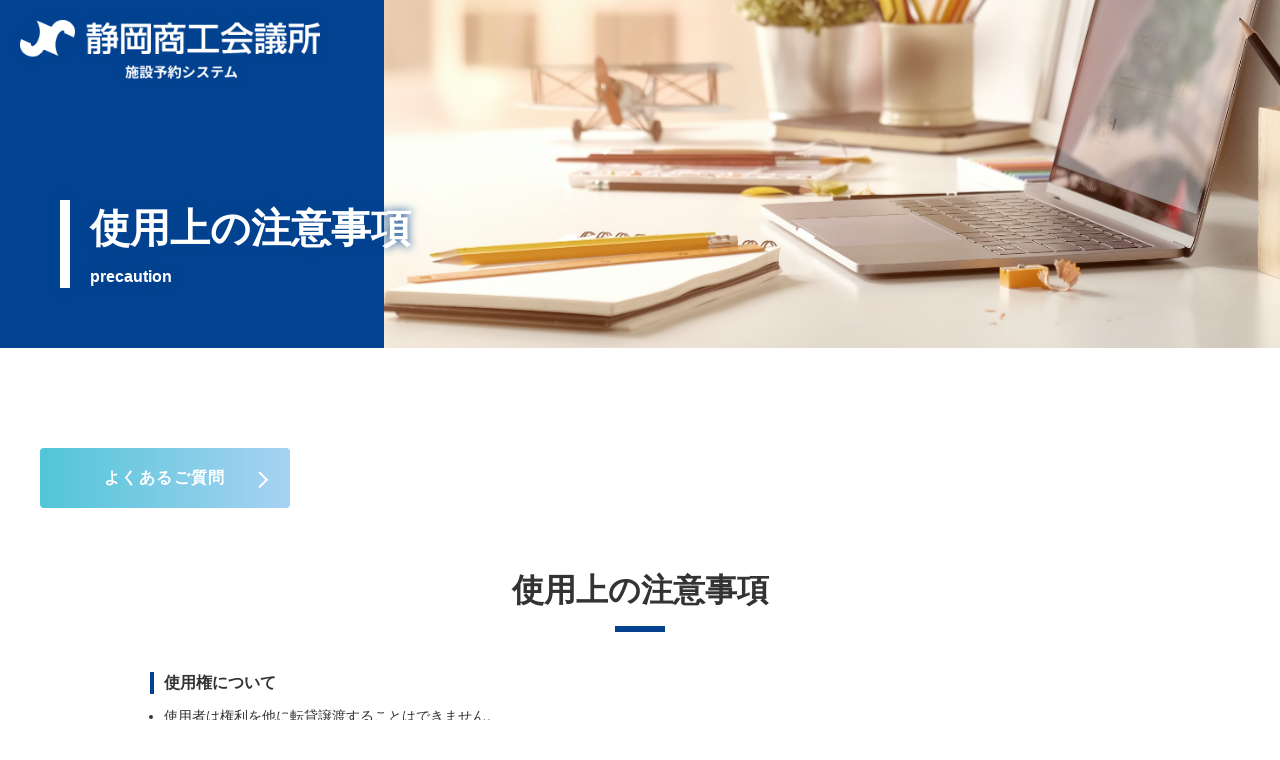

--- FILE ---
content_type: text/html; charset=UTF-8
request_url: https://reserve-shizuoka-cci.jp/precaution
body_size: 12590
content:
<!DOCTYPE html>
<html lang="ja">
<head>
    <title>使用上の注意事項</title>
    <meta charset="UTF-8">
<meta name="viewport" content="width=device-width, initial-scale=1.0">
<meta name="keywords" content="静岡商工会議所、会議室予約">
<meta name="description" content="静岡商工会議所の会議室予約を行えます。">
<meta name="author" content="静岡商工会議所">
<!--sns-->
<meta property="og:type" content="website"><!-- 下層ページは article -->
<meta property="og:site_name" content="静岡商工会議所 会議室予約">
<meta property="og:description" content="静岡商工会議所の会議室予約を行えます。">
<meta property="og:title" content="静岡商工会議所 会議室予約">
<meta name="copyright" content="静岡商工会議所">
<meta property="og:url" content="https://reserve.shizuoka-cci.or.jp/">
<meta property="og:image" content="https://reserve.shizuoka-cci.or.jp/assets/client/common/img/top/main.png">
<!--IE互換モード -->
<!--[if IE] -->
<meta http-equiv="X-UA-Compatible" content="IE=edge">
<!--[endif]-->
<!--image-->
<link rel="shortcut icon" href="/assets/client/favicon.ico">
<link rel="apple-touch-icon-precomposed" href="/assets/client/apple-touch-icon.png" /><!-- スマホ対応サイトの場合のみ必須 -->

<meta name="twitter:card" content="summary_large_image" /><!--随時変更-->
<meta name="pinterest" content="nopin" />
<meta name="format-detection" content="telephone=no,address=no,email=no">
<!--front-->
<script src="/assets/client/common/js/jquery-3.6.0.min.js"></script>
<script src="/assets/client/common/js/common.js"></script>
<link href="/assets/client/common/css/common.css" rel="stylesheet"><!--キャッシュ対策でパラメータ -->

<!-- Google CODE START -->
<!-- GAコード入れる -->
<!-- Google CODE END --></head>
<body>

<header class="header">
  <a href="/"><img src="/assets/client/common/img/logo.png" alt="静岡商工会議所ホームページ"></a>
</header>

<div class="cmn-sectionTitle">
  <h2 class="el_title">
    使用上の注意事項<span>precaution</span>
  </h2>
  <div class="el_img" style="background-image: url('/assets/client/common/img/form/img_reservation.png')"></div>
</div>
<!--cmn-sectionTitle-->

<div class="container">
  
  <div class="precaution">
    
    <span class="linkBtn">
      <a href="/question">よくあるご質問</a>
    </span>
    
    <div class="precaution_wrap">
      <form action="https://reserve-shizuoka-cci.jp/savePrecaution" method="post" name="form" id="form1">
      <input type="hidden" name="_token" value="TlxIn8cxJsNSW96SA8DK2P7xdJ4u1baI1E6pca1Y">        <h3 class="cmn-headTitle_4">
          使用上の注意事項
        </h3>
        <h4 class="cmn-headTitle_3">
          使用権について
        </h4>
        <ul>
          <li>
            使用者は権利を他に転貸譲渡することはできません。
          </li>
        </ul>
        <h4 class="cmn-headTitle_3">
          使用料について
        </h4>
        <ul>
          <li>
            納入された使用料は原則的にお返しいたしません。
          </li>
          <li>
            使用日前に料金改訂した場合は新料金を頂きます。
          </li>
          <li>
            使用時間帯には搬入・搬出の時間も含みます。
          </li>
          <li>
            商業宣伝、入場料、受講料など営業又はこれらに類する目的をもって使用する場合は30%加算させていただきます。
          </li>
        </ul>
        
        <h4 class="cmn-headTitle_3">
          施設使用のお断りについて
        </h4>
        <ul>
          <li>
            マルチ商法、資格商法、催眠商法(SF商法)、内職商法、キャッチセールス、アポイントメントセールス及びこれに類似する催事、政治に関する活動、反社会的な団体等の利用については使用を固くお断りします。また、上記催事が発覚した場合は、速やかに使用を中止して頂きます。
          </li>
          <li>
            他の施設使用者の迷惑になる場合(音量・振動等)など、会館の管理運営上の支障があるときは、使用をお断りすることがあります。
          </li>
        </ul>
        
        <h4 class="cmn-headTitle_3">
          施設使用について
        </h4>
        <ul>
          <li>
            荷物や備品を廊下等共有場所に置かないで下さい。
          </li>
          <li>
            会場内の柱・壁・天井・建具等を損傷する設備の使用及び貼り紙等の掲示はお断りいたします。
          </li>
          <li>
            テープ類・鋲打ち等による貼り紙はできません。
          </li>
          <li>
            会館内の施設・器物を損傷した場合は実費を弁償して頂きます。
          </li>
        </ul>
        
        <h4 class="cmn-headTitle_3">
          飲食について
        </h4>
        <ul>
          <li>
            ケータリング・お持ち込みの場合、ゴミは各自お持ち帰り下さい。
          </li>
        </ul>
        
        <h4 class="cmn-headTitle_3">
          会場名について
        </h4>
        <ul>
          <li>
            会場名は【静岡商工会議所 静岡事務所会館 会議室】として下さい。
          </li>
        </ul>
        <h4 class="cmn-headTitle_3">
          その他
        </h4>
        <ul>
          <li>
            テレビ・ラジオ・新聞・ポスター・チラシ・郵便等で宣伝する場合は事前に原稿を提出して下さい。
          </li>
          <li>
            駐車場は関係者用として2台まで確保いたします。必要な場合は申込み時にお申し出下さい。
          </li>
          <li>
            茶葉・ふきんはご持参下さい。湯のみ等は数に限りがありますので、必要な場合はあらかじめ数をお知らせ下さい。
          </li>
          <li>
            茶器等の使用後は、必ず洗って元の位置にお戻し下さい。
          </li>
          <li>
            ゴミはお持ち帰り下さい。
          </li>
        </ul>
        
        
        <h3 class="cmn-headTitle_4">
          防火管理上の注意事項
        </h3>
        
        <ol>
          <li>
            通路、出入口、非常口には避難の障害となる物品は置かないこと。(通路幅は、1.2m以上確保すること)
          </li>
          <li>
            消防用設備(防火扉・屋内消火栓・消火器等)を設置してある付近には障害となる物品は置かないこと。
          </li>
          <li>
            喫煙は定められた場所(館内では５F喫煙コーナーのみ)で行うこと。
          </li>
          <li>
            火気及び危険物を持ち込まないこと。
          </li>
          <li>
            会場設営におけるパネル・紅白幕等は政令で定める防火性能を有する物を使用すること。
          </li>
          <li>
            定められた定員数を厳守すること。
          </li>
          <li>
            その他防火管理上、当方係員が指示したことは厳守すること。<br>
            <small>※注意事項に違反した場合は使用を中止して頂きます。</small>
          </li>
        </ol>

        <h3 class="cmn-headTitle_4">
          キャンセル料について
        </h3>
        
        <p class="el_text">承認後、一旦納入された使用料は返金致しません。但し、次の場合には、その全額又は一部を返金することがあります。</p>
        <ol>
          <li>
            不可抗力により使用することができなくなった時・・・・・全額返金
          </li>
          <li>
            当会議所の必要により使用承認が取り消された時・・・・・全額返金
          </li>
          <li>
            使用日の1ヶ月前までにキャンセルを申し出た時・・・・・全額返金
          </li>
          <li>
            使用日の2週間前までにキャンセルを申し出た時・・・・・半額返金
          </li>
        </ol>
        
        <table class="formTable">
          <tbody>
          <tr>
            <td>
              <label class="formTable_checkbox">
                <input type="checkbox" name="precautions" value="1"  required="true">上記、使用上の注意事項に同意する
                              </label>
            </td>
          </tr>
          </tbody>
        </table>
        
        <h3 class="cmn-headTitle_4">
          情報利用の目的（個人情報を含む）について
        </h3>
        
        <p class="el_text">
          ※情報利用の目的(個人情報を含む)
        </p>
        <p class="el_text">
          ご記入いただいた情報は、本商工会議所の管理資料とし、商工会議所の各種事業のご案内や提供情報のほか、商取引の促進を目的とする各種事業に利用いたします。
        </p>
        <p class="el_text">
          （商工会議所の事業については、<a href="https://www.shizuoka-cci.or.jp/" class="el_textlink" style="text-decoration: underline; color: #0073A2;">静岡商工会議所ホームページ</a>をご覧ください。）
        </p>
        
        <table class="formTable">
          <tbody>
          <tr>
            <td>
              <label class="formTable_checkbox">
                <input type="checkbox" name="personal_information" value="1"  required="true">上記、情報利用の目的（個人情報を含む）に同意する
                              </label>
            </td>
          </tr>
          </tbody>
        </table>
        
        
        <h3 class="cmn-headTitle_4">
          誓約書
        </h3>
        
        <p class="el_text">
          私（当社）は、静岡県暴力団排除条例に則り,貴殿貴社との一切の取引に関し、以下のとおり誓約します。
        </p>
        
        <ol>
          <li>
            私（当社）は、最力団、暴力団員、暴力団員でなくなった時から5年を経過していない者、
            暴力団関係企業またはこれらに準ずる者ではないことを表明し、将来にわたってもこれらに該当しないことを確約します。
          </li>
          <li>
            私（当社）は、前第1項に違反した場合、貴殿(貴社)が、私(当社)と貴殿(貴社)との間で締結された一切の契約を解除できることを承諾します。
          </li>
          <li>
            私（当社）は、貴社が前第2項によって契約を解除した場合,貴殿貴社)に対して、損害賠償請求その他の責任追及を一切しません。
          </li>
        </ol>
        
        <table class="formTable">
          <tbody>
          <tr>
            <td>
              <label class="formTable_checkbox">
                <input type="checkbox" name="pledge" value="1"  required="true">上記、誓約書に同意する
                              </label>
            </td>
          </tr>
          </tbody>
        </table>
      
      
        <span class="moreBtn">
          <button id="submit">
            施設の予約申請を行う
          </button>
        </span>
      </form>
    </div>
    <!--precaution_wrap-->
  
  </div>
  <!--precaution-->
  
</div>
<!--container-->


<footer class="footer">
  <div class="footer_data">
    <a href="/"><img src="/assets/client/common/img/logo.png" alt="静岡商工会議所ホームページ"></a>
    <div class="el_data">
      静岡事務所　総務企画課<br>
      〒420-0851　静岡市葵区黒金町20-8<br>
      ​TEL  <a href="tel:0542535111">054-253-5111</a>　FAX 054-253-5119<br>
      営業時間　月曜〜金曜 9時〜17時 「祝日・土日・閉館日を除く」
    </div>
  </div>
  <div class="footer_btn">
    <a href="https://www.shizuoka-cci.or.jp/" target="_blank">静岡商工会議所ホームページへ</a>
  </div>
</footer>
<div class="copyright">
  ©2021 ​The Shizuoka Chamber of Commerce & Industry
</div>
</body>
</html>


--- FILE ---
content_type: text/css
request_url: https://reserve-shizuoka-cci.jp/assets/client/common/css/common.css
body_size: 54224
content:
@charset "UTF-8";
/* http://meyerweb.com/eric/tools/css/reset/
v2.0 | 20110126
License: none (public domain)
*/
html, body, div, span, applet, object, iframe,
h1, h2, h3, h4, h5, h6, p, blockquote, pre,
a, abbr, acronym, address, big, cite, code,
del, dfn, em, img, ins, kbd, q, s, samp,
small, strike, strong, sub, sup, tt, var,
b, u, i, center,
dl, dt, dd, ol, ul, li,
fieldset, form, label, legend,
table, caption, tbody, tfoot, thead, tr, th, td,
article, aside, canvas, details, embed,
figure, figcaption, footer, header, hgroup,
menu, nav, output, ruby, section, summary,
time, mark, audio, video {
  margin: 0;
  padding: 0;
  border: 0;
  font-size: 100%;
  font: inherit;
  vertical-align: baseline; }

/* HTML5 display-role reset for older browsers */
article, aside, details, figcaption, figure,
footer, header, hgroup, menu, nav, section {
  display: block; }

body {
  line-height: 1; }

ol, ul {
  list-style: none; }

blockquote, q {
  quotes: none; }

blockquote:before, blockquote:after,
q:before, q:after {
  content: '';
  content: none; }

table {
  border-collapse: collapse;
  border-spacing: 0; }

input, button, textarea, select {
  margin: 0;
  padding: 0;
  background: none;
  border: none;
  border-radius: 0;
  outline: none;
  -webkit-appearance: none;
  -moz-appearance: none;
  appearance: none; }
  input:hover, button:hover, textarea:hover, select:hover {
    cursor: pointer; }

input::-webkit-input-placeholder,
input:-ms-input-placeholder,
input::-moz-placeholder {
  color: #666;
  font-weight: normal; }

* {
  box-sizing: border-box; }

*::-webkit-media-controls-panel {
  display: none !important;
  -webkit-appearance: none; }

*::--webkit-media-controls-play-button {
  display: none !important;
  -webkit-appearance: none; }

*::-webkit-media-controls-start-playback-button {
  display: none !important;
  -webkit-appearance: none; }

html {
  font-size: 62.5%;
  -webkit-text-size-adjust: none; }

body {
  font-family: "Hiragino Sans","ヒラギノ角ゴシック","ヒラギノ角ゴ Pro W3","Hiragino Kaku Gothic Pro","ＭＳ Ｐゴシック","Helvetica Neue",Helvetica,Arial,sans-serif;
  font-size: 1.4em;
  color: #333;
  line-height: 1.4;
  background-color: #FFF;
  font-feature-settings: "palt" 1; }

p {
  line-height: 1.8; }

a:link, a:visited, a:hover, a:link {
  color: #0073A2;
  text-decoration: none; }

img {
  width: 100%;
  height: auto;
  vertical-align: text-bottom;
  display: block; }

.cmn-sectionTitle {
  background-color: #024290;
  padding: 60px;
  padding-top: 200px;
  position: relative; }
  .cmn-sectionTitle .el_title {
    color: #fff;
    font-weight: bold;
    font-size: 4rem;
    border-left: 10px solid #fff;
    padding-left: 20px;
    z-index: 1;
    position: relative;
    filter: drop-shadow(0px 0px 5px #024290); }
    .cmn-sectionTitle .el_title span {
      font-size: 1.6rem;
      display: block;
      margin-top: 10px; }
  .cmn-sectionTitle .el_img {
    position: absolute;
    top: 0;
    right: 0;
    display: block;
    display: inline-block;
    background-color: #ccc;
    background-position: center center;
    background-repeat: no-repeat;
    width: 200px;
    height: 200px;
    border: 1px solid #ccc;
    background-size: cover;
    border: none;
    width: 70%;
    height: 100%; }
  @media screen and (max-width: 1200px) {
    .cmn-sectionTitle {
      padding: 40px;
      padding-top: 100px; }
      .cmn-sectionTitle .el_title {
        font-size: 3rem;
        border-left: 6px solid #fff;
        padding-left: 20px; }
        .cmn-sectionTitle .el_title span {
          font-size: 1.3rem; }
      .cmn-sectionTitle .el_img {
        width: 60%; } }
  @media screen and (max-width: 768px) {
    .cmn-sectionTitle .el_img {
      width: 70%; } }

.cmn-headTitle {
  text-align: center;
  color: #fff;
  font-size: 1.8rem;
  height: 50px;
  line-height: 50px;
  background-color: #024290; }

.cmn-headTitle_2 {
  text-align: center;
  color: #fff;
  font-size: 1.8rem;
  height: 50px;
  line-height: 50px;
  background-color: #608FC7; }

.cmn-headTitle_3 {
  font-size: 1.6rem;
  font-weight: bold;
  border-left: 4px solid #024290;
  padding-left: 10px;
  margin-bottom: 10px; }

.cmn-headTitle_4 {
  margin: 60px 0;
  text-align: center;
  font-size: 3.2rem;
  font-weight: bold;
  position: relative; }
  .cmn-headTitle_4:after {
    content: "";
    position: absolute;
    background-color: #024290;
    width: 50px;
    height: 6px;
    bottom: -20px;
    left: 50%;
    transform: translate(-50%, 0); }

.cmn-headTitle_5 {
  color: #0550AA;
  font-weight: bold;
  font-size: 3.2rem;
  margin-bottom: 20px;
  position: relative; }
  .cmn-headTitle_5:before {
    background-color: #024290;
    display: inline-block;
    height: 3px;
    width: 180px;
    vertical-align: middle;
    margin-right: 20px;
    content: ""; }

.cmn-moreBtn {
  display: block;
  text-align: center; }
  .cmn-moreBtn a {
    text-align: left;
    position: relative;
    display: inline-block;
    line-height: 80px;
    font-size: 2rem;
    transition: opacity 0.5s;
    -moz-transition: opacity 0.5s;
    -webkit-transition: opacity 0.5s;
    -o-transition: opacity 0.5s;
    -ms-transition: opacity 0.5s;
    backface-visibility: hidden;
    font-weight: normal;
    letter-spacing: 1.4px;
    padding: 0 40px;
    min-width: 320px;
    color: #fff;
    background-color: #0550AA;
    border-radius: 4px; }
    .cmn-moreBtn a:hover {
      opacity: 0.5;
      backface-visibility: hidden; }
    .cmn-moreBtn a::before {
      position: absolute;
      content: '';
      width: 14px;
      height: 14px;
      border-right: 4px solid #fff;
      border-bottom: 4px solid #fff;
      transform: rotate(-45deg) translate(0, -50%);
      right: 20px;
      top: 50%; }

.cmn-linkBtn {
  display: block; }
  .cmn-linkBtn a {
    margin-top: 20px;
    text-align: center;
    position: relative;
    display: inline-block;
    line-height: 60px;
    font-size: 1.6rem;
    font-weight: bold;
    transition: opacity 0.5s;
    -moz-transition: opacity 0.5s;
    -webkit-transition: opacity 0.5s;
    -o-transition: opacity 0.5s;
    -ms-transition: opacity 0.5s;
    backface-visibility: hidden;
    letter-spacing: 1.4px;
    padding: 0 30px;
    min-width: 250px;
    color: #fff;
    background: linear-gradient(to right, #52C5D8 0%, #A7D2F2 100%);
    border-radius: 4px; }
    .cmn-linkBtn a:hover {
      opacity: 0.5;
      backface-visibility: hidden; }
    .cmn-linkBtn a::before {
      position: absolute;
      content: '';
      width: 10px;
      height: 10px;
      border-right: 2px solid #fff;
      border-bottom: 2px solid #fff;
      transform: rotate(-45deg) translate(0, -50%);
      right: 20px;
      top: 50%; }
    .cmn-linkBtn a.is-strong {
      font-size: 2.2rem; }

.cmn-cvBtn {
  display: block;
  text-align: center;
  position: fixed;
  top: 0;
  right: 0;
  z-index: 2; }
  .cmn-cvBtn a {
    text-align: left;
    position: relative;
    display: inline-block;
    line-height: 60px;
    font-size: 2rem;
    transition: opacity 0.5s;
    -moz-transition: opacity 0.5s;
    -webkit-transition: opacity 0.5s;
    -o-transition: opacity 0.5s;
    -ms-transition: opacity 0.5s;
    backface-visibility: hidden;
    font-weight: normal;
    letter-spacing: 1.4px;
    padding: 0 20px;
    color: #fff;
    background-color: #0550AA;
    border-radius: 4px; }
    .cmn-cvBtn a:hover {
      opacity: 0.5;
      backface-visibility: hidden; }
  @media screen and (max-width: 768px) {
    .cmn-cvBtn {
      bottom: 0;
      top: auto;
      width: 100%; }
      .cmn-cvBtn a {
        font-size: 1.6rem;
        padding: 0 10px;
        width: 100%;
        display: block;
        text-align: center; }
        .cmn-cvBtn a::before {
          position: absolute;
          content: '';
          width: 10px;
          height: 10px;
          border-right: 2px solid #fff;
          border-bottom: 2px solid #fff;
          transform: rotate(-45deg) translate(0, -50%);
          right: 20px;
          top: 50%; } }

.cmn-calendar_Header {
  margin-bottom: 20px;
  font-size: 1.8rem;
  display: flex;
  justify-content: space-between;
  font-weight: bold; }
  .cmn-calendar_Header_Item {
    display: inline-block;
    color: #024290;
    font-weight: bold;
    font-size: 1.8rem; }
    .cmn-calendar_Header_Item[disabled] {
      color: #ddd;
      pointer-events: none; }
  @media screen and (max-width: 1200px) {
    .cmn-calendar_Header {
      font-size: 1.6rem; }
      .cmn-calendar_Header_Item {
        font-size: 1.6rem; } }
.cmn-calendar_Item {
  position: relative;
  width: 100%;
  border-radius: 10px;
  overflow: hidden;
  border: 2px solid #ccc;
  border-collapse: inherit; }
  .cmn-calendar_Item thead {
    color: #fff;
    font-size: 1.4rem; }
    .cmn-calendar_Item thead th {
      height: 30px;
      background-color: #333;
      vertical-align: middle;
      font-weight: bold; }
  .cmn-calendar_Item tr td {
    height: 80px;
    border-top: 2px solid #ccc;
    border-right: 2px solid #ccc;
    line-height: 1;
    font-weight: bold;
    font-size: 1.6rem;
    vertical-align: bottom; }
    .cmn-calendar_Item tr td label {
      padding: 8px;
      transition: .08s;
      display: flex;
      width: 100%;
      height: 100%;
      align-items: flex-start;
      justify-content: flex-end;
      cursor: pointer; }
      .cmn-calendar_Item tr td label:hover {
        background-color: #608FC7;
        color: #fff; }
    .cmn-calendar_Item tr td input[type=radio] {
      display: none; }
      .cmn-calendar_Item tr td input[type=radio]:checked + label {
        background-color: #608FC7;
        color: #fff; }
  .cmn-calendar_Item tr:first-child td {
    border-top: none; }
  .cmn-calendar_Item_Off {
    color: #eee; }
    .cmn-calendar_Item_Off label {
      cursor: auto !important; }
      .cmn-calendar_Item_Off label:hover {
        background-color: #fff !important;
        color: #eee !important; }
  .cmn-calendar_Item_Sun {
    background-color: #fdeef5; }
  .cmn-calendar_Item_Sat {
    background-color: #e8f4ff;
    border-right: none !important; }
  .cmn-calendar_Item_Today {
    background-color: #FFFCB5; }
  @media screen and (max-width: 1200px) {
    .cmn-calendar_Item tr td {
      font-size: 1.4rem;
      height: 50px; } }

.cmn-timetable_Header {
  margin-bottom: 20px;
  font-size: 1.8rem;
  font-weight: bold;
  text-align: right; }
  @media screen and (max-width: 1200px) {
    .cmn-timetable_Header {
      font-size: 1.6rem; } }
.cmn-timetable_Item {
  position: relative;
  width: 100%;
  border-collapse: inherit;
  border-right: 1px solid #ccc;
  writing-mode: vertical-lr; }
  .cmn-timetable_Item thead {
    color: #fff;
    font-size: 1.4rem; }
    .cmn-timetable_Item thead th {
      width: 80px;
      background-color: #888;
      vertical-align: middle;
      font-weight: bold;
      border-bottom: 1px solid #ccc; }
      .cmn-timetable_Item thead th span {
        writing-mode: horizontal-tb;
        -webkit-writing-mode: horizontal-tb;
        -ms-writing-mode: horizontal-tb;
        width: max-content; }
  .cmn-timetable_Item tr .cmn-timetable_Item_Title {
    height: 40px;
    vertical-align: middle;
    font-weight: bold;
    background-color: #F8F8F8;
    border-top: 1px solid #ccc; }
    .cmn-timetable_Item tr .cmn-timetable_Item_Title span {
      writing-mode: horizontal-tb;
      -webkit-writing-mode: horizontal-tb;
      -ms-writing-mode: horizontal-tb;
      width: max-content; }
  .cmn-timetable_Item tr td {
    writing-mode: horizontal-tb;
    -webkit-writing-mode: horizontal-tb;
    -ms-writing-mode: horizontal-tb;
    height: 80px;
    line-height: 1;
    font-weight: bold;
    font-size: 2.4rem;
    vertical-align: bottom;
    border-bottom: 1px solid #ccc;
    color: #024290; }
    .cmn-timetable_Item tr td label {
      padding: 8px;
      transition: .08s;
      display: flex;
      width: 100%;
      height: 100%;
      align-items: center;
      justify-content: center;
      cursor: pointer; }
      .cmn-timetable_Item tr td label:hover {
        background-color: #608FC7;
        color: #fff; }
    .cmn-timetable_Item tr td input[type=radio] {
      display: none; }
      .cmn-timetable_Item tr td input[type=radio]:checked + label {
        background-color: #608FC7;
        color: #fff; }
  .cmn-timetable_Item_Off {
    color: #888 !important; }
    .cmn-timetable_Item_Off label {
      cursor: auto !important; }
      .cmn-timetable_Item_Off label:hover {
        background-color: #fff !important;
        color: #888 !important; }
  @media screen and (max-width: 1200px) {
    .cmn-timetable_Item thead {
      font-size: 1.2rem; }
      .cmn-timetable_Item thead th {
        width: 60px; }
    .cmn-timetable_Item tr .cmn-timetable_Item_Title {
      font-size: 1.2rem; }
    .cmn-timetable_Item tr td {
      height: 50px;
      font-size: 2rem; } }

.cmn-table {
  background-color: #fff;
  width: 100%;
  border: 1px solid #ccc;
  box-shadow: 0 0 5px 1px #ededed;
  margin-bottom: 40px; }
  .cmn-table table, .cmn-table tbody {
    width: 100%; }
  .cmn-table tr {
    border-bottom: 1px solid #ccc; }
    .cmn-table tr > th:first-child {
      position: sticky;
      left: 0; }
  .cmn-table th {
    background-color: #F8F8F8;
    font-weight: bold;
    font-size: 1.6rem;
    padding: 10px;
    text-align: left; }
  .cmn-table td {
    padding: 10px; }
    .cmn-table td.head {
      font-weight: bold; }
  @media screen and (max-width: 768px) {
    .cmn-table {
      width: 100%;
      overflow-y: scroll; }
      .cmn-table table {
        width: 1000px; } }

.js-modalBtn {
  color: #0073A2;
  text-decoration: underline;
  cursor: pointer; }

.js-modalBox {
  display: none;
  height: 100vh;
  position: fixed;
  top: 0;
  left: 0;
  width: 100%;
  z-index: 2; }
  .js-modalBox .el_bg {
    background: rgba(0, 0, 0, 0.4);
    height: 100vh;
    position: absolute;
    width: 100%; }
  .js-modalBox .el_cont {
    height: 90%;
    background: #fff;
    left: 50%;
    padding: 40px;
    position: absolute;
    top: 50%;
    transform: translate(-50%, -50%);
    width: 60%;
    overflow-y: scroll; }
  .js-modalBox .el_close {
    width: 40px;
    height: 40px;
    display: block;
    position: absolute;
    right: 20%;
    top: 2.5%;
    z-index: 1;
    color: #024290;
    border-radius: 50%;
    border: 1px solid #024290;
    transition: all 0.5s;
    -moz-transition: all 0.5s;
    -webkit-transition: all 0.5s;
    -o-transition: all 0.5s;
    -ms-transition: all 0.5s;
    backface-visibility: hidden;
    text-align: center;
    line-height: 36px;
    cursor: pointer;
    background-color: #fff; }
    .js-modalBox .el_close:after {
      font-size: 3rem;
      content: "×"; }
  @media screen and (max-width: 768px) {
    .js-modalBox .el_cont {
      width: 90%;
      height: 80%;
      padding: 40px 20px 0; }
    .js-modalBox .el_close {
      right: 8%;
      top: 11%; } }

.container {
  max-width: 1200px;
  width: 100%;
  margin-right: auto;
  margin-left: auto;
  padding-bottom: 80px; }
  @media screen and (max-width: 1200px) {
    .container {
      padding: 0 20px 60px; } }

.l-grid {
  display: -ms-flexbox;
  display: -webkit-box;
  display: -webkit-flex;
  display: flex;
  -ms-flex-wrap: wrap;
  -webkit-flex-wrap: wrap;
  flex-wrap: wrap;
  justify-content: space-between; }

@media screen and (min-width: 768px) {
  .col_1 {
    width: 8.3333333333%; }

  .col_2 {
    width: 16.6666666667%; }

  .col_3 {
    width: 25%; }

  .col_4 {
    width: 33.3333333333%; }

  .col_5 {
    width: 41.6666666667%; }

  .col_6 {
    width: 50%; }

  .col_7 {
    width: 58.3333333333%; }

  .col_8 {
    width: 66.6666666667%; }

  .col_9 {
    width: 75%; }

  .col_10 {
    width: 83.3333333333%; }

  .col_11 {
    width: 91.6666666667%; }

  .col_12 {
    width: 100%; } }
@media screen and (max-width: 768px) {
  .col_sm_1 {
    width: 8.3333333333%; }

  .col_sm_2 {
    width: 16.6666666667%; }

  .col_sm_3 {
    width: 25%; }

  .col_sm_4 {
    width: 33.3333333333%; }

  .col_sm_5 {
    width: 41.6666666667%; }

  .col_sm_6 {
    width: 50%; }

  .col_sm_7 {
    width: 58.3333333333%; }

  .col_sm_8 {
    width: 66.6666666667%; }

  .col_sm_9 {
    width: 75%; }

  .col_sm_10 {
    width: 83.3333333333%; }

  .col_sm_11 {
    width: 91.6666666667%; }

  .col_sm_12 {
    width: 100%; } }
.mgt-0 {
  margin-top: 0px !important; }

.pdt-0 {
  padding-top: 0px !important; }

.mgb-0 {
  margin-bottom: 0px !important; }

.pdb-0 {
  padding-bottom: 0px !important; }

.mgl-0 {
  margin-left: 0px !important; }

.pdl-0 {
  padding-left: 0px !important; }

.mgr-0 {
  margin-right: 0px !important; }

.pdr-0 {
  padding-right: 0px !important; }

.mgt-10 {
  margin-top: 10px !important; }

.pdt-10 {
  padding-top: 10px !important; }

.mgb-10 {
  margin-bottom: 10px !important; }

.pdb-10 {
  padding-bottom: 10px !important; }

.mgl-10 {
  margin-left: 10px !important; }

.pdl-10 {
  padding-left: 10px !important; }

.mgr-10 {
  margin-right: 10px !important; }

.pdr-10 {
  padding-right: 10px !important; }

.mgt-20 {
  margin-top: 20px !important; }

.pdt-20 {
  padding-top: 20px !important; }

.mgb-20 {
  margin-bottom: 20px !important; }

.pdb-20 {
  padding-bottom: 20px !important; }

.mgl-20 {
  margin-left: 20px !important; }

.pdl-20 {
  padding-left: 20px !important; }

.mgr-20 {
  margin-right: 20px !important; }

.pdr-20 {
  padding-right: 20px !important; }

.mgt-30 {
  margin-top: 30px !important; }

.pdt-30 {
  padding-top: 30px !important; }

.mgb-30 {
  margin-bottom: 30px !important; }

.pdb-30 {
  padding-bottom: 30px !important; }

.mgl-30 {
  margin-left: 30px !important; }

.pdl-30 {
  padding-left: 30px !important; }

.mgr-30 {
  margin-right: 30px !important; }

.pdr-30 {
  padding-right: 30px !important; }

.mgt-40 {
  margin-top: 40px !important; }

.pdt-40 {
  padding-top: 40px !important; }

.mgb-40 {
  margin-bottom: 40px !important; }

.pdb-40 {
  padding-bottom: 40px !important; }

.mgl-40 {
  margin-left: 40px !important; }

.pdl-40 {
  padding-left: 40px !important; }

.mgr-40 {
  margin-right: 40px !important; }

.pdr-40 {
  padding-right: 40px !important; }

.mgt-50 {
  margin-top: 50px !important; }

.pdt-50 {
  padding-top: 50px !important; }

.mgb-50 {
  margin-bottom: 50px !important; }

.pdb-50 {
  padding-bottom: 50px !important; }

.mgl-50 {
  margin-left: 50px !important; }

.pdl-50 {
  padding-left: 50px !important; }

.mgr-50 {
  margin-right: 50px !important; }

.pdr-50 {
  padding-right: 50px !important; }

.mgt-60 {
  margin-top: 60px !important; }

.pdt-60 {
  padding-top: 60px !important; }

.mgb-60 {
  margin-bottom: 60px !important; }

.pdb-60 {
  padding-bottom: 60px !important; }

.mgl-60 {
  margin-left: 60px !important; }

.pdl-60 {
  padding-left: 60px !important; }

.mgr-60 {
  margin-right: 60px !important; }

.pdr-60 {
  padding-right: 60px !important; }

.mgt-70 {
  margin-top: 70px !important; }

.pdt-70 {
  padding-top: 70px !important; }

.mgb-70 {
  margin-bottom: 70px !important; }

.pdb-70 {
  padding-bottom: 70px !important; }

.mgl-70 {
  margin-left: 70px !important; }

.pdl-70 {
  padding-left: 70px !important; }

.mgr-70 {
  margin-right: 70px !important; }

.pdr-70 {
  padding-right: 70px !important; }

.mgt-80 {
  margin-top: 80px !important; }

.pdt-80 {
  padding-top: 80px !important; }

.mgb-80 {
  margin-bottom: 80px !important; }

.pdb-80 {
  padding-bottom: 80px !important; }

.mgl-80 {
  margin-left: 80px !important; }

.pdl-80 {
  padding-left: 80px !important; }

.mgr-80 {
  margin-right: 80px !important; }

.pdr-80 {
  padding-right: 80px !important; }

.mgt-90 {
  margin-top: 90px !important; }

.pdt-90 {
  padding-top: 90px !important; }

.mgb-90 {
  margin-bottom: 90px !important; }

.pdb-90 {
  padding-bottom: 90px !important; }

.mgl-90 {
  margin-left: 90px !important; }

.pdl-90 {
  padding-left: 90px !important; }

.mgr-90 {
  margin-right: 90px !important; }

.pdr-90 {
  padding-right: 90px !important; }

.mgt-100 {
  margin-top: 100px !important; }

.pdt-100 {
  padding-top: 100px !important; }

.mgb-100 {
  margin-bottom: 100px !important; }

.pdb-100 {
  padding-bottom: 100px !important; }

.mgl-100 {
  margin-left: 100px !important; }

.pdl-100 {
  padding-left: 100px !important; }

.mgr-100 {
  margin-right: 100px !important; }

.pdr-100 {
  padding-right: 100px !important; }

.mgt-110 {
  margin-top: 110px !important; }

.pdt-110 {
  padding-top: 110px !important; }

.mgb-110 {
  margin-bottom: 110px !important; }

.pdb-110 {
  padding-bottom: 110px !important; }

.mgl-110 {
  margin-left: 110px !important; }

.pdl-110 {
  padding-left: 110px !important; }

.mgr-110 {
  margin-right: 110px !important; }

.pdr-110 {
  padding-right: 110px !important; }

.mgt-120 {
  margin-top: 120px !important; }

.pdt-120 {
  padding-top: 120px !important; }

.mgb-120 {
  margin-bottom: 120px !important; }

.pdb-120 {
  padding-bottom: 120px !important; }

.mgl-120 {
  margin-left: 120px !important; }

.pdl-120 {
  padding-left: 120px !important; }

.mgr-120 {
  margin-right: 120px !important; }

.pdr-120 {
  padding-right: 120px !important; }

.mgt-130 {
  margin-top: 130px !important; }

.pdt-130 {
  padding-top: 130px !important; }

.mgb-130 {
  margin-bottom: 130px !important; }

.pdb-130 {
  padding-bottom: 130px !important; }

.mgl-130 {
  margin-left: 130px !important; }

.pdl-130 {
  padding-left: 130px !important; }

.mgr-130 {
  margin-right: 130px !important; }

.pdr-130 {
  padding-right: 130px !important; }

.mgt-140 {
  margin-top: 140px !important; }

.pdt-140 {
  padding-top: 140px !important; }

.mgb-140 {
  margin-bottom: 140px !important; }

.pdb-140 {
  padding-bottom: 140px !important; }

.mgl-140 {
  margin-left: 140px !important; }

.pdl-140 {
  padding-left: 140px !important; }

.mgr-140 {
  margin-right: 140px !important; }

.pdr-140 {
  padding-right: 140px !important; }

.mgt-150 {
  margin-top: 150px !important; }

.pdt-150 {
  padding-top: 150px !important; }

.mgb-150 {
  margin-bottom: 150px !important; }

.pdb-150 {
  padding-bottom: 150px !important; }

.mgl-150 {
  margin-left: 150px !important; }

.pdl-150 {
  padding-left: 150px !important; }

.mgr-150 {
  margin-right: 150px !important; }

.pdr-150 {
  padding-right: 150px !important; }

.mgt-160 {
  margin-top: 160px !important; }

.pdt-160 {
  padding-top: 160px !important; }

.mgb-160 {
  margin-bottom: 160px !important; }

.pdb-160 {
  padding-bottom: 160px !important; }

.mgl-160 {
  margin-left: 160px !important; }

.pdl-160 {
  padding-left: 160px !important; }

.mgr-160 {
  margin-right: 160px !important; }

.pdr-160 {
  padding-right: 160px !important; }

.mgt-170 {
  margin-top: 170px !important; }

.pdt-170 {
  padding-top: 170px !important; }

.mgb-170 {
  margin-bottom: 170px !important; }

.pdb-170 {
  padding-bottom: 170px !important; }

.mgl-170 {
  margin-left: 170px !important; }

.pdl-170 {
  padding-left: 170px !important; }

.mgr-170 {
  margin-right: 170px !important; }

.pdr-170 {
  padding-right: 170px !important; }

.mgt-180 {
  margin-top: 180px !important; }

.pdt-180 {
  padding-top: 180px !important; }

.mgb-180 {
  margin-bottom: 180px !important; }

.pdb-180 {
  padding-bottom: 180px !important; }

.mgl-180 {
  margin-left: 180px !important; }

.pdl-180 {
  padding-left: 180px !important; }

.mgr-180 {
  margin-right: 180px !important; }

.pdr-180 {
  padding-right: 180px !important; }

.mgt-190 {
  margin-top: 190px !important; }

.pdt-190 {
  padding-top: 190px !important; }

.mgb-190 {
  margin-bottom: 190px !important; }

.pdb-190 {
  padding-bottom: 190px !important; }

.mgl-190 {
  margin-left: 190px !important; }

.pdl-190 {
  padding-left: 190px !important; }

.mgr-190 {
  margin-right: 190px !important; }

.pdr-190 {
  padding-right: 190px !important; }

.mgt-200 {
  margin-top: 200px !important; }

.pdt-200 {
  padding-top: 200px !important; }

.mgb-200 {
  margin-bottom: 200px !important; }

.pdb-200 {
  padding-bottom: 200px !important; }

.mgl-200 {
  margin-left: 200px !important; }

.pdl-200 {
  padding-left: 200px !important; }

.mgr-200 {
  margin-right: 200px !important; }

.pdr-200 {
  padding-right: 200px !important; }

.align-left {
  text-align: left; }

.align-center {
  text-align: center; }

.align-right {
  text-align: right; }

.bold {
  font-weight: bold; }

.float-left {
  float: left; }

.float-right {
  float: right; }

br.smp {
  display: none; }
  @media screen and (max-width: 768px) {
    br.smp {
      display: inline; } }

br.pc {
  display: inline; }
  @media screen and (max-width: 768px) {
    br.pc {
      display: none; } }

.header {
  position: absolute;
  z-index: 1;
  top: 20px;
  left: 20px; }
  .header img {
    width: 300px;
    height: auto;
    filter: drop-shadow(0px 0px 5px #024290); }
  @media screen and (max-width: 1200px) {
    .header img {
      width: 200px; } }

.footer {
  position: relative;
  width: 100%;
  background-color: #024290;
  color: #fff;
  font-size: 1.8rem;
  padding: 60px 40px 0;
  height: 250px; }
  .footer_data {
    *zoom: 1; }
    .footer_data:before, .footer_data:after {
      content: "";
      clear: both;
      display: table; }
    .footer_data .el_data {
      float: left;
      padding-left: 40px; }
    .footer_data img {
      width: 300px;
      height: auto;
      float: left; }
  .footer a {
    color: #fff; }
  .footer_btn {
    position: absolute;
    top: 80px;
    right: 40px; }
    .footer_btn a {
      background-color: #002F67;
      padding: 20px;
      border-radius: 4px;
      transition: opacity 0.5s;
      -moz-transition: opacity 0.5s;
      -webkit-transition: opacity 0.5s;
      -o-transition: opacity 0.5s;
      -ms-transition: opacity 0.5s;
      backface-visibility: hidden; }
      .footer_btn a:hover {
        opacity: 0.5;
        backface-visibility: hidden; }
  @media screen and (max-width: 1200px) {
    .footer {
      font-size: 1.6rem; }
      .footer_data .el_data {
        float: none;
        padding-left: 0; }
      .footer_data img {
        width: 200px;
        float: none;
        margin-bottom: 20px; } }
  @media screen and (max-width: 768px) {
    .footer {
      padding: 40px 20px;
      height: auto; }
      .footer_btn {
        position: static; }
      .footer_data {
        margin-bottom: 40px; } }

.copyright {
  background-color: #002F67;
  text-align: center;
  color: #fff;
  font-size: 2rem;
  padding: 20px 0; }
  @media screen and (max-width: 1200px) {
    .copyright {
      font-size: 1.6rem; } }
  @media screen and (max-width: 768px) {
    .copyright {
      font-size: 1.2rem; } }

.top_main {
  display: inline-block;
  background-color: #ccc;
  background-position: center center;
  background-repeat: no-repeat;
  width: 200px;
  height: 200px;
  border: 1px solid #ccc;
  background-size: cover;
  height: 0;
  width: 100%;
  padding-bottom: 26%; }
  @media screen and (max-width: 768px) {
    .top_main {
      padding-bottom: 40%; } }

.top_title {
  background-color: #fff;
  padding-top: 60px;
  margin-top: -100px;
  z-index: 1;
  position: relative;
  margin-bottom: 40px; }
  .top_title img {
    width: 530px;
    height: auto;
    margin: auto; }
  @media screen and (max-width: 768px) {
    .top_title {
      margin-top: -80px;
      padding-top: 40px;
      margin-bottom: 20px; }
      .top_title img {
        max-width: 80%;
        width: 330px; } }

.top_text {
  width: 90%;
  max-width: 900px;
  margin: auto;
  font-size: 1.8rem; }
  @media screen and (max-width: 768px) {
    .top_text {
      font-size: 1.6rem; } }

.top_feature_cont .el_title {
  text-align: center;
  color: #024290;
  font-size: 2rem;
  font-weight: bold;
  margin-bottom: 20px; }
.top_feature_cont .el_list {
  display: -ms-flexbox;
  display: -webkit-box;
  display: -webkit-flex;
  display: flex;
  -ms-flex-wrap: wrap;
  -webkit-flex-wrap: wrap;
  flex-wrap: wrap;
  justify-content: space-between; }
  .top_feature_cont .el_list .el_item {
    width: 49%;
    text-align: center;
    background-color: #F8FEFF;
    border: 1px solid #efefef;
    border-radius: 5px;
    position: relative;
    padding: 20px 0;
    overflow: hidden;
    margin-bottom: 20px; }
    .top_feature_cont .el_list .el_item:before {
      content: "";
      border: 22px solid #E4F7FA;
      border-right: 22px solid transparent;
      border-bottom: 22px solid transparent;
      position: absolute;
      top: 0;
      left: 0; }
    .top_feature_cont .el_list .el_item img {
      width: 80px;
      height: 80px;
      display: inline-block;
      margin-bottom: 10px; }
    .top_feature_cont .el_list .el_item .el_text {
      font-size: 2rem;
      line-height: 1.6;
      color: #024290;
      font-weight: bold; }
@media screen and (max-width: 768px) {
  .top_feature_cont {
    max-width: 500px;
    margin: auto; }
    .top_feature_cont .el_list {
      display: block; }
      .top_feature_cont .el_list .el_item {
        width: 100%;
        margin-bottom: 10px; } }

.top_exterior .el_list {
  display: -ms-flexbox;
  display: -webkit-box;
  display: -webkit-flex;
  display: flex;
  -ms-flex-wrap: wrap;
  -webkit-flex-wrap: wrap;
  flex-wrap: wrap;
  justify-content: space-between; }
  .top_exterior .el_list img {
    width: 49%;
    height: auto; }
  @media screen and (max-width: 768px) {
    .top_exterior .el_list {
      display: block; }
      .top_exterior .el_list img {
        width: 100%;
        margin-bottom: 10px; } }

.top_about_table {
  border: 4px solid #efefef;
  border-radius: 6px;
  padding: 40px; }
  .top_about_table .map_img {
    width: 420px;
    height: auto;
    box-shadow: 0 0 5px 1px #ededed;
    margin: 20px 0 10px; }
  .top_about_table .map_link {
    display: inline-block; }
    .top_about_table .map_link a {
      margin-left: 20px;
      line-height: 40px;
      padding: 0 10px;
      padding-right: 30px;
      min-width: auto;
      font-size: 1.4rem; }
      .top_about_table .map_link a::before {
        right: 10px; }
@media screen and (max-width: 768px) {
  .top_about_table.formTable {
    margin-bottom: 0; }
  .top_about .map_img {
    width: 100%; } }

.top_venue {
  background-color: #F2F8FF;
  padding-top: 10px; }
  .top_venue_cont {
    display: -ms-flexbox;
    display: -webkit-box;
    display: -webkit-flex;
    display: flex;
    -ms-flex-wrap: wrap;
    -webkit-flex-wrap: wrap;
    flex-wrap: wrap;
    justify-content: space-between;
    margin-bottom: 40px; }
    .top_venue_cont .el_box {
      width: 49%;
      height: auto; }
    .top_venue_cont .el_text {
      margin-top: 10px; }
  @media screen and (max-width: 768px) {
    .top_venue_cont {
      display: block; }
      .top_venue_cont .el_box {
        width: 100%; }
        .top_venue_cont .el_box:first-of-type {
          margin-bottom: 40px; } }

.venue_thumbnail_item .featured_img {
  margin-bottom: 10px;
  overflow: hidden; }
  .venue_thumbnail_item .featured_img img {
    border-radius: 4px; }
.venue_thumbnail_item .subimage {
  display: -ms-flexbox;
  display: -webkit-box;
  display: -webkit-flex;
  display: flex;
  -ms-flex-wrap: wrap;
  -webkit-flex-wrap: wrap;
  flex-wrap: wrap;
  justify-content: space-between; }
  .venue_thumbnail_item .subimage li {
    width: 32%; }
    .venue_thumbnail_item .subimage li img {
      border-radius: 4px;
      height: auto;
      width: 100%; }
    .venue_thumbnail_item .subimage li.selected img {
      opacity: .6;
      border: 2px solid #024290; }

.venue_layout img {
  box-shadow: 0 0 5px 1px #ededed; }

.inputForm {
  padding-top: 80px; }
  .inputForm_text {
    margin-bottom: 80px;
    font-size: 1.6rem;
    font-weight: bold; }
    .inputForm_text.is-center {
      text-align: center; }
  @media screen and (max-width: 1200px) {
    .inputForm {
      padding-top: 60px; }
      .inputForm_text {
        font-size: 1.4rem;
        margin-bottom: 40px; } }
  @media screen and (max-width: 768px) {
    .inputForm {
      padding-top: 40px; } }

.inputForm_step {
  margin-bottom: 60px; }
  .inputForm_step ol {
    width: 100%;
    display: flex; }
    .inputForm_step ol li {
      width: 33.3333%;
      position: relative;
      background-color: #EEE;
      color: #aaa;
      height: 80px;
      line-height: 80px;
      font-size: 1.8rem;
      font-weight: bold;
      text-align: center; }
      .inputForm_step ol li .el_wrap:after {
        z-index: 2;
        content: '';
        position: absolute;
        border: 40px solid transparent;
        border-left: 40px solid #EEE;
        top: 0;
        right: -80px; }
      .inputForm_step ol li:after {
        content: '';
        position: absolute;
        z-index: 1;
        border: 44px solid transparent;
        border-left: 44px solid #fff;
        top: -4px;
        right: -88px; }
      .inputForm_step ol li:last-of-type:after {
        display: none; }
      .inputForm_step ol li.current {
        color: #024290;
        background-color: #F2F8FF; }
        .inputForm_step ol li.current .el_wrap:after {
          border-left: 40px solid #F2F8FF; }
        .inputForm_step ol li.current:last-of-type:after {
          display: none; }
  @media screen and (max-width: 1200px) {
    .inputForm_step {
      margin-bottom: 20px; }
      .inputForm_step ol li {
        font-size: 1.4rem;
        height: 60px;
        line-height: 60px; }
        .inputForm_step ol li .el_wrap:after {
          border: 30px solid transparent;
          border-left: 30px solid #EEE;
          right: -60px; }
        .inputForm_step ol li:after {
          border: 34px solid transparent;
          border-left: 34px solid #fff;
          top: -4px;
          right: -68px; }
        .inputForm_step ol li.current .el_wrap:after {
          border-left: 30px solid #F2F8FF; } }
  @media screen and (max-width: 768px) {
    .inputForm_step ol li {
      padding-left: 20px; }
      .inputForm_step ol li:nth-of-type(2) {
        padding-left: 40px; }
      .inputForm_step ol li .el_pc {
        display: none; } }

.formEquipment {
  padding-bottom: 20px; }
  .formEquipment_wrap {
    display: flex;
    justify-content: space-between;
    width: 100%; }
  .formEquipment_Item {
    width: 32%;
    border-top: 1px solid #ccc; }
    .formEquipment_Item tr th {
      font-weight: bold;
      font-size: 1.6rem;
      height: 50px;
      vertical-align: middle;
      width: 150px;
      background-color: #F8F8F8;
      border-bottom: 1px solid #ccc;
      border-left: 1px solid #ccc; }
    .formEquipment_Item tr td {
      font-size: 1.6rem;
      height: 50px;
      vertical-align: middle;
      border-bottom: 1px solid #ccc;
      border-right: 1px solid #ccc;
      padding-left: 10px; }
  .formEquipment_select {
    height: 50px;
    line-height: 50px;
    overflow: hidden;
    width: 100%;
    position: relative; }
    .formEquipment_select::before {
      position: absolute;
      content: '';
      top: 18px;
      right: 15px;
      width: 6px;
      height: 6px;
      border-left: 4px solid #888;
      border-bottom: 4px solid #888;
      transform: rotate(-45deg); }
  .formEquipment select {
    width: 100%;
    height: 100%;
    font-size: 1.6rem;
    z-index: 1;
    position: relative; }
  .formEquipment input[type="checkbox"] {
    position: relative;
    display: inline-block;
    width: 30px;
    height: 30px;
    border-radius: 3px;
    vertical-align: middle;
    margin-right: 10px;
    background: #FFF;
    border: 1px solid #ccc; }
    .formEquipment input[type="checkbox"]::before {
      position: absolute;
      content: '';
      top: 6px;
      left: 5px;
      width: 14px;
      height: 8px;
      border-left: 4px solid #ddd;
      border-bottom: 4px solid #ddd;
      transform: rotate(-45deg); }
  .formEquipment input[type="checkbox"]:checked {
    background: #024290; }
    .formEquipment input[type="checkbox"]:checked::before {
      border-left: 4px solid #fff;
      border-bottom: 4px solid #fff; }
  .formEquipment_checkbox {
    display: inline-block;
    cursor: pointer; }
  @media screen and (max-width: 1200px) {
    .formEquipment {
      padding-bottom: 0; }
      .formEquipment_wrap {
        flex-wrap: wrap; }
      .formEquipment_Item {
        width: 49%;
        margin-bottom: 20px; }
        .formEquipment_Item tr th, .formEquipment_Item tr td {
          font-size: 1.4rem; } }
  @media screen and (max-width: 768px) {
    .formEquipment_wrap {
      display: block; }
    .formEquipment_Item {
      width: 100%; }
      .formEquipment_Item tr th {
        width: 120px; } }

.inputForm_fee {
  width: 100%;
  max-width: 980px;
  margin: auto; }
  .inputForm_fee_title {
    font-size: 1.2rem;
    display: inline-block;
    background-color: #888;
    border-top-right-radius: 4px;
    padding: 2px 10px;
    color: #fff; }
  .inputForm_fee.is-total {
    padding-top: 60px;
    border-top: 1px solid #ddd; }
  .inputForm_fee_wrap {
    display: flex;
    background-color: #F8F8F8;
    padding: 20px;
    border-radius: 10px;
    width: 100%;
    max-width: 630px;
    margin-bottom: 60px; }
    .inputForm_fee_wrap.is-total {
      background-color: #F2F8FF; }
    .inputForm_fee_wrap table {
      width: 50%;
      font-size: 1.3rem; }
      .inputForm_fee_wrap table:first-of-type {
        border-right: 2px solid #eee; }
      .inputForm_fee_wrap table th {
        font-weight: bold;
        height: 30px; }
        .inputForm_fee_wrap table th.is-member {
          color: #024290; }
      .inputForm_fee_wrap table td {
        height: 30px; }
      .inputForm_fee_wrap table .el_total {
        font-weight: bold;
        text-align: right; }
        .inputForm_fee_wrap table .el_total strong {
          font-size: 1.8rem; }
  @media screen and (max-width: 768px) {
    .inputForm_fee_wrap {
      display: block;
      margin-bottom: 40px; }
      .inputForm_fee_wrap table {
        width: 100%; }
        .inputForm_fee_wrap table:first-of-type {
          border-right: none;
          border-bottom: 2px solid #eee;
          padding-bottom: 20px;
          margin-bottom: 20px; } }

.inputForm_Btn {
  width: 100%;
  max-width: 980px;
  margin: auto;
  padding-bottom: 60px; }
  .inputForm_Btn_item {
    display: inline-block;
    border-radius: 4px;
    color: #fff;
    padding: 5px 15px;
    font-weight: bold;
    font-size: 1.8rem;
    transition: opacity 0.5s;
    -moz-transition: opacity 0.5s;
    -webkit-transition: opacity 0.5s;
    -o-transition: opacity 0.5s;
    -ms-transition: opacity 0.5s;
    backface-visibility: hidden;
    cursor: pointer; }
    .inputForm_Btn_item:hover {
      opacity: 0.5;
      backface-visibility: hidden; }
    .inputForm_Btn_item span {
      display: inline-block;
      width: 18px;
      height: 18px;
      text-align: center;
      line-height: 18px;
      font-size: 1.2rem;
      background-color: #fff;
      color: #024290;
      border-radius: 50%;
      margin-left: 10px;
      vertical-align: text-bottom; }
  .inputForm_Btn .is-add {
    background-color: #024290; }
  .inputForm_Btn .is-delete {
    background-color: #888;
    margin-left: 10px; }
    .inputForm_Btn .is-delete span {
      color: #888; }
  @media screen and (max-width: 768px) {
    .inputForm_Btn_item {
      font-size: 1.6rem;
      padding: 5px 10px; }
      .inputForm_Btn_item span {
        margin-left: 8px; }
    .inputForm_Btn .is-delete {
      margin-left: 8px; } }

.formTable {
  width: 100%;
  max-width: 980px;
  margin: 40px auto 40px;
  /* IE */
  /* Edge */ }
  .formTable input, .formTable textarea, .formTable select {
    font-size: 16px;
    color: #333; }
    .formTable input.is-alert, .formTable textarea.is-alert, .formTable select.is-alert {
      background-color: #FFF7F7 !important; }
  .formTable .formTable input[type="text"],
  .formTable .formTable input[type="number"],
  .formTable .formTable input[type="time"],
  .formTable .formTable textarea {
    border-radius: 4px;
    padding: 0 15px;
    height: 50px;
    line-height: 50px;
    display: block;
    background: #F8F8F8;
    border: 1px solid #ddd; }
  .formTable tr {
    margin-bottom: 20px;
    display: block; }
  .formTable_th {
    display: block;
    font-size: 16px;
    vertical-align: text-top;
    text-align: left;
    margin-bottom: 10px; }
    .formTable_th_text {
      font-weight: bold;
      display: block; }
    .formTable_th_mark {
      color: #024290;
      font-weight: normal;
      background-color: #F2F8FF;
      font-size: 1rem;
      border-radius: 4px;
      display: inline-block;
      vertical-align: middle;
      margin-left: 5px;
      padding: 2px; }
      .formTable_th_mark_required {
        color: #f06020;
        font-weight: normal;
        background-color: #FFF7F7;
        font-size: 1rem;
        border-radius: 4px;
        display: inline-block;
        vertical-align: middle;
        margin-left: 5px;
        padding: 2px; }
  .formTable td {
    display: block;
    vertical-align: top;
    font-size: 1.6rem; }
    .formTable td span.is-alert {
      font-size: 1.4rem;
      display: block;
      padding-top: 10px;
      color: #f06020; }
    .formTable td p.el_note {
      font-size: 1.4rem;
      display: block;
      padding-top: 10px; }
  .formTable input::placeholder {
    color: #CCCCCC; }
  .formTable input:-ms-input-placeholder {
    color: #CCCCCC; }
  .formTable input::-ms-input-placeholder {
    color: #CCCCCC; }
  .formTable input[type="text"], .formTable input[type="number"], .formTable input[type="time"], .formTable textarea {
    border-radius: 4px;
    padding: 0 15px;
    height: 50px;
    line-height: 50px;
    display: block;
    background: #F8F8F8;
    border: 1px solid #ddd; }
  .formTable input[type="text"], .formTable textarea {
    width: 100%;
    cursor: text; }
    .formTable input[type="text"].is-short, .formTable textarea.is-short {
      width: 200px;
      display: inline-block; }
  .formTable textarea {
    height: 5em;
    line-height: 1.6;
    padding: 15px; }
    @media screen and (max-width: 768px) {
      .formTable textarea {
        height: 8em; } }
  .formTable input[type="radio"] {
    position: relative;
    display: inline-block;
    width: 30px;
    height: 30px;
    border-radius: 50%;
    vertical-align: middle;
    margin-right: 10px;
    background: #FFF;
    border: 1px solid #ccc; }
  .formTable input[type='radio']:checked::before {
    position: absolute;
    content: '';
    top: 5px;
    left: 5px;
    display: block;
    width: 18px;
    height: 18px;
    border-radius: 50%;
    background-color: #024290; }
  .formTable_radio {
    margin-right: 30px;
    display: inline-block;
    height: 30px;
    line-height: 30px;
    cursor: pointer; }
    @media screen and (max-width: 1200px) {
      .formTable_radio {
        font-size: 1.4rem;
        margin-right: 20px; } }
    @media screen and (max-width: 768px) {
      .formTable_radio {
        margin-bottom: 10px; } }
  .formTable input[type="checkbox"] {
    position: relative;
    display: inline-block;
    width: 30px;
    height: 30px;
    border-radius: 3px;
    vertical-align: middle;
    margin-right: 10px;
    background: #FFF;
    border: 1px solid #ccc; }
    .formTable input[type="checkbox"]::before {
      position: absolute;
      content: '';
      top: 6px;
      left: 5px;
      width: 14px;
      height: 8px;
      border-left: 4px solid #ddd;
      border-bottom: 4px solid #ddd;
      transform: rotate(-45deg); }
  .formTable input[type="checkbox"]:checked {
    background: #024290; }
    .formTable input[type="checkbox"]:checked::before {
      border-left: 4px solid #fff;
      border-bottom: 4px solid #fff; }
  .formTable_checkbox {
    font-size: 2rem;
    font-weight: bold;
    display: inline-block;
    cursor: pointer; }
    @media screen and (max-width: 768px) {
      .formTable_checkbox {
        font-size: 1.8rem; } }
  .formTable .address-group {
    display: flex;
    flex-wrap: wrap;
    align-items: center; }
    .formTable .address-group_inn:nth-of-type(2n+1) {
      width: 30%; }
    .formTable .address-group_inn:nth-of-type(2n) {
      width: 70%;
      padding-left: 20px; }
    .formTable .address-group_inn:last-of-type {
      width: 100%; }
    .formTable .address-group_text {
      margin-bottom: 10px;
      display: block; }
    .formTable .address-group_btn {
      background-color: #608FC7;
      color: #fff;
      border-radius: 3px;
      font-size: 1.4rem;
      cursor: pointer;
      display: inline-block;
      padding: 5px 10px; }
    .formTable .address-group-item.is-20 {
      width: 20%; }
    .formTable .address-group-item.is-30 {
      width: 30%;
      margin-bottom: 10px; }
    @media screen and (max-width: 767px) {
      .formTable .address-group-item.is-20 {
        width: 40%; }
      .formTable .address-group-item.is-30 {
        width: 60%;
        margin-bottom: 10px; } }
  @media screen and (max-width: 767px) {
    .formTable {
      margin: 40px auto; }
      .formTable_th, .formTable tr, .formTable td, .formTable tbody {
        width: 100%;
        display: block; }
      .formTable tr {
        padding: 0 0 15px; }
      .formTable td p {
        height: auto;
        line-height: 1.6; }
      .formTable .formTable_radio {
        font-size: 1.3rem; } }
  .formTable.is-conform tr {
    border-bottom: 1px solid #ccc;
    padding-bottom: 10px; }
  @media screen and (min-width: 768px) {
    .formTable.is-conform tr {
      display: flex; }
    .formTable.is-conform th {
      width: 200px; }
    .formTable.is-conform td {
      flex: 1;
      padding-left: 20px; } }

form .moreBtn {
  display: block;
  text-align: center; }
  form .moreBtn button {
    text-align: left;
    position: relative;
    display: inline-block;
    line-height: 80px;
    font-size: 2rem;
    transition: opacity 0.5s;
    -moz-transition: opacity 0.5s;
    -webkit-transition: opacity 0.5s;
    -o-transition: opacity 0.5s;
    -ms-transition: opacity 0.5s;
    backface-visibility: hidden;
    font-weight: normal;
    letter-spacing: 1.4px;
    padding: 0 40px;
    min-width: 320px;
    color: #fff;
    background-color: #0550AA;
    border-radius: 4px; }
    form .moreBtn button:hover {
      opacity: 0.5;
      backface-visibility: hidden; }
    form .moreBtn button::before {
      position: absolute;
      content: '';
      width: 14px;
      height: 14px;
      border-right: 4px solid #fff;
      border-bottom: 4px solid #fff;
      transform: rotate(-45deg) translate(0, -50%);
      right: 20px;
      top: 50%; }
form .backBtn {
  display: block;
  text-align: center; }
  form .backBtn a {
    margin-top: 20px;
    text-align: center;
    position: relative;
    display: inline-block;
    line-height: 60px;
    font-size: 1.6rem;
    font-weight: bold;
    transition: opacity 0.5s;
    -moz-transition: opacity 0.5s;
    -webkit-transition: opacity 0.5s;
    -o-transition: opacity 0.5s;
    -ms-transition: opacity 0.5s;
    backface-visibility: hidden;
    letter-spacing: 1.4px;
    padding: 0 30px;
    min-width: 250px;
    color: #024290;
    background-color: #F2F8FF;
    border-radius: 4px; }
    form .backBtn a:hover {
      opacity: 0.5;
      backface-visibility: hidden; }
    form .backBtn a::before {
      position: absolute;
      content: '';
      width: 10px;
      height: 10px;
      border-left: 2px solid #024290;
      border-bottom: 2px solid #024290;
      transform: rotate(45deg) translate(0, -50%);
      left: 20px;
      top: 50%; }

.inputForm_reserve {
  display: flex;
  padding-top: 40px;
  margin-bottom: 40px; }
  .inputForm_reserve_cont {
    width: 50%; }
    .inputForm_reserve_cont:nth-last-child(2n+1) {
      padding-left: 40px; }
      @media screen and (max-width: 1200px) {
        .inputForm_reserve_cont:nth-last-child(2n+1) {
          padding-left: 20px; } }
  .inputForm_reserve .cmn-calendar_Header, .inputForm_reserve .cmn-timetable_Header {
    margin-top: 40px; }
    @media screen and (max-width: 1200px) {
      .inputForm_reserve .cmn-calendar_Header, .inputForm_reserve .cmn-timetable_Header {
        margin-top: 20px; } }
  @media screen and (max-width: 768px) {
    .inputForm_reserve {
      display: block; }
      .inputForm_reserve_cont {
        margin-bottom: 20px;
        width: 100%; }
        .inputForm_reserve_cont:nth-last-child(2n+1) {
          padding-left: 0; } }

.precaution {
  padding-top: 80px; }
  .precaution_text {
    margin-bottom: 40px;
    font-size: 1.6rem;
    font-weight: bold; }
  @media screen and (max-width: 1200px) {
    .precaution {
      padding-top: 60px; }
      .precaution_text {
        font-size: 1.4rem;
        margin-bottom: 20px; } }
  @media screen and (max-width: 768px) {
    .precaution {
      padding-top: 40px; } }
  .precaution .linkBtn {
    display: block; }
    .precaution .linkBtn a {
      margin-top: 20px;
      text-align: center;
      position: relative;
      display: inline-block;
      line-height: 60px;
      font-size: 1.6rem;
      font-weight: bold;
      transition: opacity 0.5s;
      -moz-transition: opacity 0.5s;
      -webkit-transition: opacity 0.5s;
      -o-transition: opacity 0.5s;
      -ms-transition: opacity 0.5s;
      backface-visibility: hidden;
      letter-spacing: 1.4px;
      padding: 0 30px;
      min-width: 250px;
      color: #fff;
      background: linear-gradient(to right, #52C5D8 0%, #A7D2F2 100%);
      border-radius: 4px; }
      .precaution .linkBtn a:hover {
        opacity: 0.5;
        backface-visibility: hidden; }
      .precaution .linkBtn a::before {
        position: absolute;
        content: '';
        width: 10px;
        height: 10px;
        border-right: 2px solid #fff;
        border-bottom: 2px solid #fff;
        transform: rotate(-45deg) translate(0, -50%);
        right: 20px;
        top: 50%; }
  .precaution_wrap {
    width: 100%;
    max-width: 980px;
    margin: auto; }
    .precaution_wrap ul, .precaution_wrap ol {
      font-size: 1.4rem;
      line-height: 1.8;
      margin-bottom: 20px;
      padding-left: 1em; }
    .precaution_wrap ul li {
      list-style: disc; }
    .precaution_wrap ol li {
      list-style: decimal; }

.question {
  padding-top: 80px;
  width: 100%;
  max-width: 980px;
  margin: auto; }
  @media screen and (max-width: 1200px) {
    .question {
      padding-top: 60px; } }
  @media screen and (max-width: 768px) {
    .question {
      padding-top: 40px; } }
  .question_anker {
    display: flex; }
    .question_anker a {
      display: block;
      width: 33.33%;
      border-top: 2px solid #024290;
      border-left: 2px solid #024290;
      border-bottom: 2px solid #024290;
      background-color: #F2F8FF;
      height: 42px;
      line-height: 40px;
      text-align: center;
      font-size: 1.6rem;
      font-weight: bold;
      color: #024290;
      cursor: pointer;
      transition: opacity 0.5s;
      -moz-transition: opacity 0.5s;
      -webkit-transition: opacity 0.5s;
      -o-transition: opacity 0.5s;
      -ms-transition: opacity 0.5s;
      backface-visibility: hidden;
      position: relative; }
      .question_anker a:hover {
        opacity: 0.5;
        backface-visibility: hidden; }
      .question_anker a::before {
        position: absolute;
        content: '';
        width: 10px;
        height: 10px;
        border-right: 2px solid #024290;
        border-bottom: 2px solid #024290;
        transform: rotate(45deg) translate(-50%, 0);
        right: 10px;
        top: 15px; }
      .question_anker a:last-child {
        border-right: 2px solid #024290; }
    @media screen and (max-width: 768px) {
      .question_anker a {
        font-size: 1.4rem;
        text-align: left;
        padding-left: 10px; }
        .question_anker a .el_pc {
          display: none; }
        .question_anker a::before {
          position: absolute;
          content: '';
          width: 8px;
          height: 8px;
          border-right: 2px solid #024290;
          border-bottom: 2px solid #024290;
          transform: rotate(45deg) translate(-50%, 0);
          right: 10px;
          top: 15px; } }
  .question_list {
    border-bottom: 1px solid #ccc;
    margin-bottom: 20px; }
    .question_list_Q {
      min-height: 69px;
      position: relative;
      font-size: 1.6rem;
      font-weight: bold;
      padding: 10px 40px 10px 60px;
      line-height: 1.8;
      cursor: pointer; }
      .question_list_Q:before {
        position: absolute;
        content: "Q";
        display: inline-block;
        width: 50px;
        height: 50px;
        line-height: 50px;
        color: #fff;
        font-size: 2.4rem;
        text-align: center;
        background-color: #608FC7;
        border-radius: 3px;
        top: 0;
        left: 0;
        transition: opacity 0.5s;
        -moz-transition: opacity 0.5s;
        -webkit-transition: opacity 0.5s;
        -o-transition: opacity 0.5s;
        -ms-transition: opacity 0.5s;
        backface-visibility: hidden; }
        .question_list_Q:before:hover {
          opacity: 0.5;
          backface-visibility: hidden; }
      .question_list_Q:after {
        position: absolute;
        content: "+";
        display: inline-block;
        width: 30px;
        height: 30px;
        line-height: 30px;
        color: #fff;
        font-size: 1.6rem;
        text-align: center;
        background-color: #608FC7;
        border-radius: 3px;
        top: 0;
        right: 0; }
      .question_list_Q.is-open:after {
        content: "-"; }
    .question_list_A {
      display: none;
      min-height: 69px;
      position: relative;
      font-size: 1.4rem;
      padding: 10px 40px 10px 60px;
      line-height: 1.8; }
      .question_list_A:before {
        position: absolute;
        content: "A";
        display: inline-block;
        width: 50px;
        height: 50px;
        line-height: 50px;
        color: #024290;
        font-size: 2.4rem;
        text-align: center;
        background-color: #F2F8FF;
        border-radius: 3px;
        top: 0;
        left: 0;
        font-weight: bold; }

/*# sourceMappingURL=common.css.map */


--- FILE ---
content_type: application/javascript
request_url: https://reserve-shizuoka-cci.jp/assets/client/common/js/common.js
body_size: 1704
content:

$(function() {

  //QAの開閉=============================================
  var question = $('.question_list_Q');
  var answer = $('.question_list_A');

  $(question).on('click', function() {
    $(this).next(answer).fadeToggle(300);
    if ($(this).hasClass('is-open')) {
      $(this).removeClass('is-open');
    } else {
      $(this).addClass('is-open');
    }
  });

  //スムーススクロール=============================================
  $('a[href^="#"]').click(function() {
    var speed = 400;
    var href= $(this).attr("href");
    var target = $(href == "#" || href == "" ? 'html' : href);
    var position = target.offset().top;
    $('body,html').animate({scrollTop:position}, speed, 'swing');
    return false;
  });

});


//モーダル =============================================
$(function(){
  $('.js-modalBtn').on('click',function(){
    $(this).next('.js-modalBox').fadeIn();
    return false;
  });
  $('.js-modal_close').on('click',function(){
    $('.js-modalBox').fadeOut();
    return false;
  });
});


$(function() {

  $( '.venue_thumbnail_item' ).each( function( i ) {
    var $_t = $( this );

    $_t.find( '.featured_img' ).addClass( 'featured_img' + i );
    $_t.find( '.subimage' ).addClass( 'subimage' + i );

    $('.subimage' + i ).children('li').on('click',function() {

      if ( $(this).hasClass("selected") ) {
        return;
      }

      var selectedImgSrc = $(this).children('img').attr('src');

      $('.selected').removeClass('selected');
      $(this).addClass('selected');

      $('.featured_img' + i).children('img').attr('src', selectedImgSrc);
    });


  });


})
